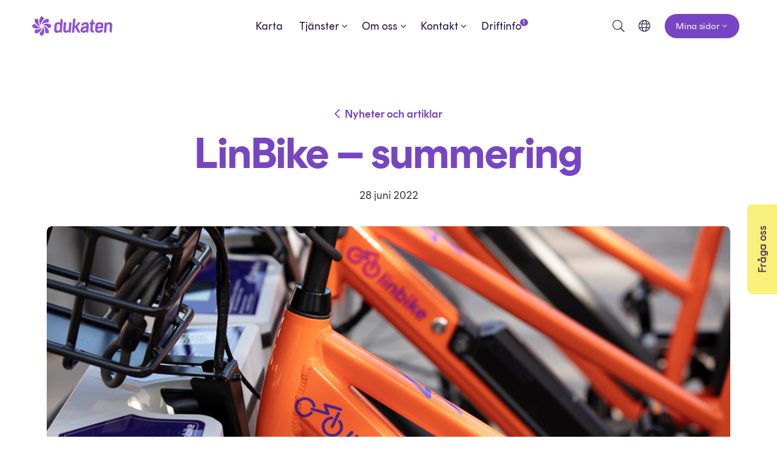

--- FILE ---
content_type: text/html; charset=UTF-8
request_url: https://dukaten.se/linbike-summering/
body_size: 11268
content:
<!DOCTYPE html>
<html>
<head>
    <meta charset="utf-8">
    <meta name="viewport" content="width=device-width, initial-scale=1.0, user-scalable=no">
    <meta name="keywords" content="" />
    <link rel="icon" href="https://dukaten.se/custom/themes/dukaten/img/symbol.svg?3" />

    <meta name='robots' content='index, follow, max-image-preview:large, max-snippet:-1, max-video-preview:-1' />
	<style>img:is([sizes="auto" i], [sizes^="auto," i]) { contain-intrinsic-size: 3000px 1500px }</style>
	
	<!-- This site is optimized with the Yoast SEO plugin v26.7 - https://yoast.com/wordpress/plugins/seo/ -->
	<title>LinBike - summering - Dukaten</title>
	<link rel="canonical" href="https://dukaten.se/linbike-summering/" />
	<meta property="og:locale" content="sv_SE" />
	<meta property="og:type" content="article" />
	<meta property="og:title" content="LinBike - summering - Dukaten" />
	<meta property="og:description" content="I slutet av maj plockades den sista cykeln i LinBikes flotta bort från Linköpings gator. Ett tråkigt men nödvändigt beslut efter flera motgångar. Vi på Dukaten tar dock med oss viktiga erfarenheter från projektet som vi kommer att ha nytta av i vårt fortsatta mobilitetsarbete. Det hela började med att Sankt Kors, tillsammans med Dukaten, [&hellip;]" />
	<meta property="og:url" content="https://dukaten.se/linbike-summering/" />
	<meta property="og:site_name" content="Dukaten" />
	<meta property="article:published_time" content="2022-06-28T12:08:47+00:00" />
	<meta property="article:modified_time" content="2022-10-04T12:24:02+00:00" />
	<meta name="author" content="Sandra Strand" />
	<meta name="twitter:card" content="summary_large_image" />
	<meta name="twitter:label1" content="Skriven av" />
	<meta name="twitter:data1" content="Sandra Strand" />
	<meta name="twitter:label2" content="Beräknad lästid" />
	<meta name="twitter:data2" content="3 minuter" />
	<script type="application/ld+json" class="yoast-schema-graph">{"@context":"https://schema.org","@graph":[{"@type":"Article","@id":"https://dukaten.se/linbike-summering/#article","isPartOf":{"@id":"https://dukaten.se/linbike-summering/"},"author":{"name":"Sandra Strand","@id":"https://dukaten.se/#/schema/person/b43c68819cbf3848d4ff3596db14e9c1"},"headline":"LinBike &#8211; summering","datePublished":"2022-06-28T12:08:47+00:00","dateModified":"2022-10-04T12:24:02+00:00","mainEntityOfPage":{"@id":"https://dukaten.se/linbike-summering/"},"wordCount":524,"inLanguage":"sv-SE"},{"@type":"WebPage","@id":"https://dukaten.se/linbike-summering/","url":"https://dukaten.se/linbike-summering/","name":"LinBike - summering - Dukaten","isPartOf":{"@id":"https://dukaten.se/#website"},"datePublished":"2022-06-28T12:08:47+00:00","dateModified":"2022-10-04T12:24:02+00:00","author":{"@id":"https://dukaten.se/#/schema/person/b43c68819cbf3848d4ff3596db14e9c1"},"breadcrumb":{"@id":"https://dukaten.se/linbike-summering/#breadcrumb"},"inLanguage":"sv-SE","potentialAction":[{"@type":"ReadAction","target":["https://dukaten.se/linbike-summering/"]}]},{"@type":"BreadcrumbList","@id":"https://dukaten.se/linbike-summering/#breadcrumb","itemListElement":[{"@type":"ListItem","position":1,"name":"Hem","item":"https://dukaten.se/"},{"@type":"ListItem","position":2,"name":"Nyheter och artiklar","item":"https://dukaten.se/nyheter-och-artiklar/"},{"@type":"ListItem","position":3,"name":"LinBike &#8211; summering"}]},{"@type":"WebSite","@id":"https://dukaten.se/#website","url":"https://dukaten.se/","name":"Dukaten","description":"Parkering och andra mobilitetstjänster i Linköping","potentialAction":[{"@type":"SearchAction","target":{"@type":"EntryPoint","urlTemplate":"https://dukaten.se/?s={search_term_string}"},"query-input":{"@type":"PropertyValueSpecification","valueRequired":true,"valueName":"search_term_string"}}],"inLanguage":"sv-SE"},{"@type":"Person","@id":"https://dukaten.se/#/schema/person/b43c68819cbf3848d4ff3596db14e9c1","name":"Sandra Strand","image":{"@type":"ImageObject","inLanguage":"sv-SE","@id":"https://dukaten.se/#/schema/person/image/","url":"https://secure.gravatar.com/avatar/793b71be6e540cd4db5973b36ceb2a31b681eb051f35f8361546be750948a18a?s=96&d=mm&r=g","contentUrl":"https://secure.gravatar.com/avatar/793b71be6e540cd4db5973b36ceb2a31b681eb051f35f8361546be750948a18a?s=96&d=mm&r=g","caption":"Sandra Strand"},"url":"https://dukaten.se/author/sandra/"}]}</script>
	<!-- / Yoast SEO plugin. -->


<link rel='stylesheet' id='wp-block-library-css' href='https://dukaten.se/core/wp-includes/css/dist/block-library/style.min.css?ver=6.8.3' type='text/css' media='all' />
<style id='classic-theme-styles-inline-css' type='text/css'>
/*! This file is auto-generated */
.wp-block-button__link{color:#fff;background-color:#32373c;border-radius:9999px;box-shadow:none;text-decoration:none;padding:calc(.667em + 2px) calc(1.333em + 2px);font-size:1.125em}.wp-block-file__button{background:#32373c;color:#fff;text-decoration:none}
</style>
<style id='global-styles-inline-css' type='text/css'>
:root{--wp--preset--aspect-ratio--square: 1;--wp--preset--aspect-ratio--4-3: 4/3;--wp--preset--aspect-ratio--3-4: 3/4;--wp--preset--aspect-ratio--3-2: 3/2;--wp--preset--aspect-ratio--2-3: 2/3;--wp--preset--aspect-ratio--16-9: 16/9;--wp--preset--aspect-ratio--9-16: 9/16;--wp--preset--color--black: #000000;--wp--preset--color--cyan-bluish-gray: #abb8c3;--wp--preset--color--white: #ffffff;--wp--preset--color--pale-pink: #f78da7;--wp--preset--color--vivid-red: #cf2e2e;--wp--preset--color--luminous-vivid-orange: #ff6900;--wp--preset--color--luminous-vivid-amber: #fcb900;--wp--preset--color--light-green-cyan: #7bdcb5;--wp--preset--color--vivid-green-cyan: #00d084;--wp--preset--color--pale-cyan-blue: #8ed1fc;--wp--preset--color--vivid-cyan-blue: #0693e3;--wp--preset--color--vivid-purple: #9b51e0;--wp--preset--gradient--vivid-cyan-blue-to-vivid-purple: linear-gradient(135deg,rgba(6,147,227,1) 0%,rgb(155,81,224) 100%);--wp--preset--gradient--light-green-cyan-to-vivid-green-cyan: linear-gradient(135deg,rgb(122,220,180) 0%,rgb(0,208,130) 100%);--wp--preset--gradient--luminous-vivid-amber-to-luminous-vivid-orange: linear-gradient(135deg,rgba(252,185,0,1) 0%,rgba(255,105,0,1) 100%);--wp--preset--gradient--luminous-vivid-orange-to-vivid-red: linear-gradient(135deg,rgba(255,105,0,1) 0%,rgb(207,46,46) 100%);--wp--preset--gradient--very-light-gray-to-cyan-bluish-gray: linear-gradient(135deg,rgb(238,238,238) 0%,rgb(169,184,195) 100%);--wp--preset--gradient--cool-to-warm-spectrum: linear-gradient(135deg,rgb(74,234,220) 0%,rgb(151,120,209) 20%,rgb(207,42,186) 40%,rgb(238,44,130) 60%,rgb(251,105,98) 80%,rgb(254,248,76) 100%);--wp--preset--gradient--blush-light-purple: linear-gradient(135deg,rgb(255,206,236) 0%,rgb(152,150,240) 100%);--wp--preset--gradient--blush-bordeaux: linear-gradient(135deg,rgb(254,205,165) 0%,rgb(254,45,45) 50%,rgb(107,0,62) 100%);--wp--preset--gradient--luminous-dusk: linear-gradient(135deg,rgb(255,203,112) 0%,rgb(199,81,192) 50%,rgb(65,88,208) 100%);--wp--preset--gradient--pale-ocean: linear-gradient(135deg,rgb(255,245,203) 0%,rgb(182,227,212) 50%,rgb(51,167,181) 100%);--wp--preset--gradient--electric-grass: linear-gradient(135deg,rgb(202,248,128) 0%,rgb(113,206,126) 100%);--wp--preset--gradient--midnight: linear-gradient(135deg,rgb(2,3,129) 0%,rgb(40,116,252) 100%);--wp--preset--font-size--small: 13px;--wp--preset--font-size--medium: 20px;--wp--preset--font-size--large: 36px;--wp--preset--font-size--x-large: 42px;--wp--preset--spacing--20: 0.44rem;--wp--preset--spacing--30: 0.67rem;--wp--preset--spacing--40: 1rem;--wp--preset--spacing--50: 1.5rem;--wp--preset--spacing--60: 2.25rem;--wp--preset--spacing--70: 3.38rem;--wp--preset--spacing--80: 5.06rem;--wp--preset--shadow--natural: 6px 6px 9px rgba(0, 0, 0, 0.2);--wp--preset--shadow--deep: 12px 12px 50px rgba(0, 0, 0, 0.4);--wp--preset--shadow--sharp: 6px 6px 0px rgba(0, 0, 0, 0.2);--wp--preset--shadow--outlined: 6px 6px 0px -3px rgba(255, 255, 255, 1), 6px 6px rgba(0, 0, 0, 1);--wp--preset--shadow--crisp: 6px 6px 0px rgba(0, 0, 0, 1);}:where(.is-layout-flex){gap: 0.5em;}:where(.is-layout-grid){gap: 0.5em;}body .is-layout-flex{display: flex;}.is-layout-flex{flex-wrap: wrap;align-items: center;}.is-layout-flex > :is(*, div){margin: 0;}body .is-layout-grid{display: grid;}.is-layout-grid > :is(*, div){margin: 0;}:where(.wp-block-columns.is-layout-flex){gap: 2em;}:where(.wp-block-columns.is-layout-grid){gap: 2em;}:where(.wp-block-post-template.is-layout-flex){gap: 1.25em;}:where(.wp-block-post-template.is-layout-grid){gap: 1.25em;}.has-black-color{color: var(--wp--preset--color--black) !important;}.has-cyan-bluish-gray-color{color: var(--wp--preset--color--cyan-bluish-gray) !important;}.has-white-color{color: var(--wp--preset--color--white) !important;}.has-pale-pink-color{color: var(--wp--preset--color--pale-pink) !important;}.has-vivid-red-color{color: var(--wp--preset--color--vivid-red) !important;}.has-luminous-vivid-orange-color{color: var(--wp--preset--color--luminous-vivid-orange) !important;}.has-luminous-vivid-amber-color{color: var(--wp--preset--color--luminous-vivid-amber) !important;}.has-light-green-cyan-color{color: var(--wp--preset--color--light-green-cyan) !important;}.has-vivid-green-cyan-color{color: var(--wp--preset--color--vivid-green-cyan) !important;}.has-pale-cyan-blue-color{color: var(--wp--preset--color--pale-cyan-blue) !important;}.has-vivid-cyan-blue-color{color: var(--wp--preset--color--vivid-cyan-blue) !important;}.has-vivid-purple-color{color: var(--wp--preset--color--vivid-purple) !important;}.has-black-background-color{background-color: var(--wp--preset--color--black) !important;}.has-cyan-bluish-gray-background-color{background-color: var(--wp--preset--color--cyan-bluish-gray) !important;}.has-white-background-color{background-color: var(--wp--preset--color--white) !important;}.has-pale-pink-background-color{background-color: var(--wp--preset--color--pale-pink) !important;}.has-vivid-red-background-color{background-color: var(--wp--preset--color--vivid-red) !important;}.has-luminous-vivid-orange-background-color{background-color: var(--wp--preset--color--luminous-vivid-orange) !important;}.has-luminous-vivid-amber-background-color{background-color: var(--wp--preset--color--luminous-vivid-amber) !important;}.has-light-green-cyan-background-color{background-color: var(--wp--preset--color--light-green-cyan) !important;}.has-vivid-green-cyan-background-color{background-color: var(--wp--preset--color--vivid-green-cyan) !important;}.has-pale-cyan-blue-background-color{background-color: var(--wp--preset--color--pale-cyan-blue) !important;}.has-vivid-cyan-blue-background-color{background-color: var(--wp--preset--color--vivid-cyan-blue) !important;}.has-vivid-purple-background-color{background-color: var(--wp--preset--color--vivid-purple) !important;}.has-black-border-color{border-color: var(--wp--preset--color--black) !important;}.has-cyan-bluish-gray-border-color{border-color: var(--wp--preset--color--cyan-bluish-gray) !important;}.has-white-border-color{border-color: var(--wp--preset--color--white) !important;}.has-pale-pink-border-color{border-color: var(--wp--preset--color--pale-pink) !important;}.has-vivid-red-border-color{border-color: var(--wp--preset--color--vivid-red) !important;}.has-luminous-vivid-orange-border-color{border-color: var(--wp--preset--color--luminous-vivid-orange) !important;}.has-luminous-vivid-amber-border-color{border-color: var(--wp--preset--color--luminous-vivid-amber) !important;}.has-light-green-cyan-border-color{border-color: var(--wp--preset--color--light-green-cyan) !important;}.has-vivid-green-cyan-border-color{border-color: var(--wp--preset--color--vivid-green-cyan) !important;}.has-pale-cyan-blue-border-color{border-color: var(--wp--preset--color--pale-cyan-blue) !important;}.has-vivid-cyan-blue-border-color{border-color: var(--wp--preset--color--vivid-cyan-blue) !important;}.has-vivid-purple-border-color{border-color: var(--wp--preset--color--vivid-purple) !important;}.has-vivid-cyan-blue-to-vivid-purple-gradient-background{background: var(--wp--preset--gradient--vivid-cyan-blue-to-vivid-purple) !important;}.has-light-green-cyan-to-vivid-green-cyan-gradient-background{background: var(--wp--preset--gradient--light-green-cyan-to-vivid-green-cyan) !important;}.has-luminous-vivid-amber-to-luminous-vivid-orange-gradient-background{background: var(--wp--preset--gradient--luminous-vivid-amber-to-luminous-vivid-orange) !important;}.has-luminous-vivid-orange-to-vivid-red-gradient-background{background: var(--wp--preset--gradient--luminous-vivid-orange-to-vivid-red) !important;}.has-very-light-gray-to-cyan-bluish-gray-gradient-background{background: var(--wp--preset--gradient--very-light-gray-to-cyan-bluish-gray) !important;}.has-cool-to-warm-spectrum-gradient-background{background: var(--wp--preset--gradient--cool-to-warm-spectrum) !important;}.has-blush-light-purple-gradient-background{background: var(--wp--preset--gradient--blush-light-purple) !important;}.has-blush-bordeaux-gradient-background{background: var(--wp--preset--gradient--blush-bordeaux) !important;}.has-luminous-dusk-gradient-background{background: var(--wp--preset--gradient--luminous-dusk) !important;}.has-pale-ocean-gradient-background{background: var(--wp--preset--gradient--pale-ocean) !important;}.has-electric-grass-gradient-background{background: var(--wp--preset--gradient--electric-grass) !important;}.has-midnight-gradient-background{background: var(--wp--preset--gradient--midnight) !important;}.has-small-font-size{font-size: var(--wp--preset--font-size--small) !important;}.has-medium-font-size{font-size: var(--wp--preset--font-size--medium) !important;}.has-large-font-size{font-size: var(--wp--preset--font-size--large) !important;}.has-x-large-font-size{font-size: var(--wp--preset--font-size--x-large) !important;}
:where(.wp-block-post-template.is-layout-flex){gap: 1.25em;}:where(.wp-block-post-template.is-layout-grid){gap: 1.25em;}
:where(.wp-block-columns.is-layout-flex){gap: 2em;}:where(.wp-block-columns.is-layout-grid){gap: 2em;}
:root :where(.wp-block-pullquote){font-size: 1.5em;line-height: 1.6;}
</style>
<link rel='stylesheet' id='style-css' href='https://dukaten.se/custom/themes/dukaten/css/main.min.css?ver=1741851547' type='text/css' media='all' />
<script type="text/javascript" src="https://dukaten.se/custom/themes/dukaten/js/jquery-3.2.1.min.js" id="jquery-js"></script>
<link rel="https://api.w.org/" href="https://dukaten.se/wp-json/" /><link rel="alternate" title="JSON" type="application/json" href="https://dukaten.se/wp-json/wp/v2/posts/1170" /><link rel="EditURI" type="application/rsd+xml" title="RSD" href="https://dukaten.se/core/xmlrpc.php?rsd" />
<link rel='shortlink' href='https://dukaten.se/?p=1170' />
<link rel="alternate" title="oEmbed (JSON)" type="application/json+oembed" href="https://dukaten.se/wp-json/oembed/1.0/embed?url=https%3A%2F%2Fdukaten.se%2Flinbike-summering%2F" />
<link rel="alternate" title="oEmbed (XML)" type="text/xml+oembed" href="https://dukaten.se/wp-json/oembed/1.0/embed?url=https%3A%2F%2Fdukaten.se%2Flinbike-summering%2F&#038;format=xml" />
<script>document.documentElement.className += " js";</script>
    <script>
        var ajaxurl = "https://dukaten.se/core/wp-admin/admin-ajax.php";
    </script>


    <!-- Google Tag Manager -->
    <script>(function(w,d,s,l,i){w[l]=w[l]||[];w[l].push({'gtm.start':
                new Date().getTime(),event:'gtm.js'});var f=d.getElementsByTagName(s)[0],
            j=d.createElement(s),dl=l!='dataLayer'?'&l='+l:'';j.async=true;j.src=
            'https://www.googletagmanager.com/gtm.js?id='+i+dl;f.parentNode.insertBefore(j,f);
        })(window,document,'script','dataLayer','GTM-5WL3JXR6');</script>
    <!-- End Google Tag Manager -->


</head>
<body>

<!-- Google Tag Manager (noscript) -->
<noscript><iframe src="https://www.googletagmanager.com/ns.html?id=GTM-5WL3JXR6"
                  height="0" width="0" style="display:none;visibility:hidden"></iframe></noscript>
<!-- End Google Tag Manager (noscript) -->

<a href="#content" class="skip-link">Till innehåll på sidan</a>



<header class="site-header ">


    <div class="site-header-main">
        <div class="container">
            <div class="site-header-main-content">
                <div class="site-branding">
                    <a href="https://dukaten.se" class="logo">
                        <?xml version="1.0" encoding="utf-8"?>
<!-- Generator: Adobe Illustrator 25.4.1, SVG Export Plug-In . SVG Version: 6.00 Build 0)  -->
<svg version="1.1" id="Lager_1" xmlns="http://www.w3.org/2000/svg" xmlns:xlink="http://www.w3.org/1999/xlink" x="0px" y="0px"
	 viewBox="0 0 261.1 62.5" style="enable-background:new 0 0 261.1 62.5;" xml:space="preserve">
<style type="text/css">
	.st0{fill:#8F52D1;}
</style>
<g id="Lager_2_00000000197793563595119590000016761338201817315968_">
	<g id="Lager_1-2">
		<path class="st0" d="M110.8,19.3l-2,22.7c-0.2,1.1,0.2,2.2,0.9,3c0.7,0.7,1.7,1,2.7,1h1.4c1.8,0,3.6-0.8,4.9-2.1l2.2-24.6h7.5
			l-2.9,32.9h-5.1l-0.7-2.8c-1.2,1-2.5,1.7-3.9,2.3c-1.3,0.5-2.7,0.8-4.1,0.8h-2.3c-1.3,0-2.6-0.2-3.8-0.8c-1-0.5-1.9-1.2-2.7-2.2
			c-0.7-0.9-1.2-2-1.5-3.2c-0.3-1.3-0.4-2.6-0.3-3.8l2-23.3L110.8,19.3z"/>
		<path class="st0" d="M146.7,48.2l-5.6-11.3h-2.9l-1.3,15.3h-7.4l3.9-44.8h7.5l-2,22.9h2.9l7.8-11h8.9l-11.2,13.9l10,19.4h-4.1
			C150.4,52.4,147.9,50.8,146.7,48.2z"/>
		<path class="st0" d="M174.9,18.9c1.5,0,3,0.3,4.4,0.8c1.2,0.5,2.3,1.3,3.2,2.2c0.9,1,1.5,2.1,1.8,3.3c0.4,1.3,0.5,2.6,0.4,3.9
			l-2,23h-5.1l-0.6-2.9c-1.2,1-2.5,1.8-3.9,2.4c-1.3,0.6-2.7,0.9-4.1,0.9H166c-1.3,0-2.6-0.2-3.8-0.7c-1-0.4-1.9-1.1-2.7-1.9
			c-0.7-0.7-1.2-1.6-1.6-2.6c-0.3-1-0.4-2-0.3-3.1l0.2-2.8c0.1-1.3,0.5-2.5,1.2-3.6c0.7-1,1.6-1.9,2.7-2.6c1.1-0.7,2.3-1.3,3.6-1.7
			c1.3-0.4,2.7-0.7,4.1-0.9l7.5-0.9l0.2-2.1c0.2-1.1-0.2-2.3-1-3.1c-0.8-0.7-1.8-1.1-2.8-1.1h-1.3c-1.1,0-2.1,0.4-2.9,1.1
			c-0.9,0.8-1.4,1.8-1.5,3V30h-7.4l0.1-0.8c0.1-1.3,0.4-2.7,1-3.9c1.2-2.5,3.3-4.5,5.9-5.5c1.4-0.6,3-0.9,4.6-0.8L174.9,18.9z
			 M169.8,45.9c1.1,0,2.2-0.2,3.3-0.7c1-0.4,2-1,2.9-1.7l0.5-5.7l-6.5,1c-1.1,0.2-2.2,0.6-3.2,1.2c-0.8,0.4-1.4,1.3-1.5,2.2
			l-0.1,1.1c-0.1,0.7,0.2,1.4,0.7,1.9c0.5,0.5,1.2,0.7,1.9,0.7L169.8,45.9z"/>
		<path class="st0" d="M203.6,25.9h-5.4l-1.4,15.6c-0.2,1.2,0.3,2.5,1.2,3.3c1,0.9,2.3,1.3,3.6,1.2l-0.6,6.5c-4,0-7-0.9-9.1-2.7
			c-2.1-1.8-2.9-4.6-2.6-8.4l1.4-15.6H187l0.6-6.6h3.9l3-8.8h5.1l-0.8,8.8h5.4L203.6,25.9z"/>
		<path class="st0" d="M90.8,49.5L90.8,49.5c-1.1,1-2.3,1.7-3.7,2.3c-1.2,0.5-2.6,0.8-3.9,0.8h-3.5c-1.3,0-2.6-0.3-3.8-0.9
			c-1-0.6-1.9-1.3-2.6-2.3c-0.7-1-1.2-2.1-1.4-3.3c-0.3-1.3-0.4-2.7-0.2-4l1.1-12.7c0.1-1.4,0.4-2.7,0.9-4c0.5-1.2,1.1-2.3,2-3.3
			c0.8-0.9,1.9-1.7,3-2.3c1.2-0.6,2.5-0.9,3.9-0.9h3.1c1.1,0,2.2,0.2,3.2,0.5c1,0.4,2,0.9,2.9,1.6L93,7.5l0,0c3.8,0,6.8,3.1,6.8,6.8
			c0,0.2,0,0.4,0,0.6l-3.3,37.3h-2.3C92.6,52.2,91.2,51.1,90.8,49.5z M84.5,45.9c1,0,2-0.2,2.9-0.6c1-0.4,1.8-1,2.5-1.8l1.4-15.8
			c-1.1-1.5-2.9-2.3-4.8-2.3h-1.8c-1.1,0-2.1,0.4-2.9,1.1c-0.9,0.8-1.5,1.9-1.5,3.1l-1,11.9c-0.2,1.1,0.1,2.3,0.9,3.2
			c0.7,0.7,1.7,1.1,2.7,1.1H84.5z"/>
		<path class="st0" d="M212.8,38.6l-0.3,3.2c-0.2,1.1,0.2,2.3,0.9,3.1c0.8,0.7,1.8,1.1,2.9,1.1h2.4c1.1,0,2.2-0.4,3.1-1.1
			c0.8-0.5,1.3-1.4,1.4-2.3h7.5v0.2c-0.1,1.3-0.4,2.6-1,3.7c-0.6,1.2-1.4,2.2-2.3,3.1c-1,0.9-2.2,1.7-3.5,2.2
			c-1.4,0.6-2.9,0.8-4.5,0.8h-4.2c-1.5,0-3.1-0.2-4.5-0.8c-1.2-0.5-2.3-1.2-3.3-2.2c-0.9-0.9-1.5-2-1.9-3.2
			c-0.4-1.2-0.5-2.5-0.4-3.8l1.1-13.6c0.1-1.3,0.5-2.6,1.1-3.8c0.6-1.2,1.4-2.3,2.4-3.2c2.3-2,5.3-3.1,8.3-3h4.2
			c1.5,0,3,0.3,4.3,0.8c1.2,0.5,2.2,1.2,3.1,2.2c0.8,0.9,1.4,2,1.8,3.2c0.4,1.2,0.5,2.5,0.4,3.8l-0.9,9.6H212.8z M213.3,32.7h10.8
			l0.3-3c0.2-1.1-0.2-2.3-0.9-3.1c-0.8-0.7-1.8-1.1-2.9-1.1h-2.4c-1.1,0-2.2,0.4-3,1.1c-0.9,0.8-1.5,1.9-1.5,3.1L213.3,32.7z"/>
		<path class="st0" d="M259,52.4c-3.8,0-6.8-3.1-6.8-6.8c0-0.2,0-0.4,0-0.6l1.3-15.2c0.2-1.1-0.2-2.2-0.9-3c-0.7-0.7-1.7-1-2.7-1
			h-1.4c-1,0-1.9,0.2-2.8,0.6c-0.9,0.4-1.7,1-2.4,1.7l-2.2,24.3h-7.5l2.9-32.9h5.2l0.6,2.9c1.2-1,2.6-1.8,4-2.4
			c1.3-0.6,2.8-0.9,4.2-0.9h2.3c1.3,0,2.6,0.2,3.8,0.8c1,0.5,1.9,1.3,2.6,2.2c0.7,0.9,1.2,2,1.5,3.2c0.3,1.3,0.4,2.5,0.3,3.8
			L259,52.4L259,52.4z"/>
		<path class="st0" d="M24,53.6c1.3,5.3,4.2,8.9,7.2,8.9c4.3,0,7.9-6.8,7.9-14.8c0-6-2-11.2-4.8-13.6c1,4.7-1.6,11.2-7,16.5
			C26.3,51.7,25.2,52.7,24,53.6z M10.4,41.9C7.5,46.6,7,51.2,9.1,53.3c1.4,1.4,3.7,1.7,6.6,0.9c3.6-1.1,6.9-3.1,9.5-5.8
			c4.2-4.2,6.6-9.3,6.2-13c-2.6,4-9,6.8-16.6,6.8C13.3,42.2,11.8,42.1,10.4,41.9z M41.9,52.1c4.7,2.9,9.3,3.4,11.4,1.2
			c1.4-1.4,1.7-3.7,0.9-6.6c-1.1-3.6-3.1-6.9-5.8-9.5c-2.6-2.7-5.8-4.7-9.4-5.8c-1.1-0.3-2.3-0.5-3.5-0.4c4,2.7,6.8,9,6.8,16.6
			C42.3,49.1,42.1,50.6,41.9,52.1z M8.9,24C3.6,25.3,0,28.2,0,31.2c0,4.3,6.8,7.9,14.9,7.9c6,0,11.2-2,13.6-4.8
			c-1.9,0.3-3.8,0.2-5.7-0.3c-4.1-1.3-7.9-3.5-10.9-6.6C10.8,26.4,9.8,25.2,8.9,24z M36.1,27.9c1.2,0,2.5,0.2,3.7,0.5
			c4.1,1.2,7.9,3.5,10.9,6.6c1.1,1.1,2,2.2,2.9,3.4c5.3-1.3,8.9-4.2,8.9-7.2c0-4.3-6.8-7.9-14.8-7.9c-6,0-11.2,2-13.6,4.8
			C34.7,28,35.4,27.9,36.1,27.9z M12.9,7.8c-1.4-0.1-2.8,0.4-3.8,1.3c-1.4,1.4-1.7,3.7-0.9,6.6c1.1,3.6,3.1,6.9,5.8,9.5
			c2.6,2.7,5.9,4.7,9.5,5.8c1.1,0.3,2.3,0.5,3.5,0.4c-4-2.6-6.8-9-6.8-16.6c0-1.5,0.1-3,0.3-4.5C18.3,8.8,15.7,8,12.9,7.8z M31.2,0
			c-4.2,0-7.9,6.8-7.9,14.9c0,6,2,11.2,4.8,13.6c-1-4.7,1.6-11.2,7-16.6c1.1-1.1,2.2-2,3.4-2.9C37.2,3.6,34.3,0,31.2,0z M49.6,7.8
			c-3.6,0-8.3,2.3-12.3,6.3C33,18.3,30.7,23.4,31,27c2.7-4,9-6.8,16.6-6.8c1.5,0,3,0.1,4.5,0.3c2.9-4.6,3.4-9.3,1.2-11.4
			C52.3,8.2,50.9,7.7,49.6,7.8z"/>
	</g>
</g>
</svg>
                    </a>
                    <a href="https://dukaten.se/?s=" class="search-toggle"><i class="icon far fa-fw fa-search"></i></a>
                    <button class="menu-toggle"><i class="icon fal fa-fw fa-bars"></i></button>
                </div>
                <div class="site-navigation">

                    <ul id="menu-huvudmeny" class="nav"><li id="menu-item-5" class="menu-item menu-item-type-post_type menu-item-object-page menu-item-5"><a href="https://dukaten.se/karta/">Karta</a></li>
<li id="menu-item-6" class="mega-menu menu-item menu-item-type-custom menu-item-object-custom menu-item-has-children menu-item-6"><a href="#">Tjänster</a>
<ul class="sub-menu">
	<li id="menu-item-11" class="menu-item menu-item-type-custom menu-item-object-custom menu-item-has-children menu-item-11"><a href="#">Bil</a>
	<ul class="sub-menu">
		<li id="menu-item-40" class="menu-item menu-item-type-post_type menu-item-object-dropdown_header menu-item-40"><a href="https://dukaten.se/dropdown_header/rubrik/">Parkering</a></li>
		<li id="menu-item-201" class="menu-item menu-item-type-post_type menu-item-object-page menu-item-201"><a href="https://dukaten.se/hitta-parkering-eller-garageplats/">Hitta parkering eller garageplats</a></li>
		<li id="menu-item-204" class="menu-item menu-item-type-post_type menu-item-object-page menu-item-204"><a href="https://dukaten.se/betala-parkering/">Betala parkering</a></li>
		<li id="menu-item-208" class="menu-item menu-item-type-post_type menu-item-object-page menu-item-208"><a href="https://dukaten.se/langtidsparkering/">Långtidsparkering</a></li>
		<li id="menu-item-213" class="menu-item menu-item-type-post_type menu-item-object-page menu-item-213"><a href="https://dukaten.se/hyr-bilparkering/">Hyr bilparkering</a></li>
		<li id="menu-item-216" class="menu-item menu-item-type-post_type menu-item-object-page menu-item-216"><a href="https://dukaten.se/infartsparkering/">Infartsparkering</a></li>
		<li id="menu-item-768" class="menu-item menu-item-type-post_type menu-item-object-page menu-item-768"><a href="https://dukaten.se/prislista/">Prislista</a></li>
		<li id="menu-item-1951" class="menu-item menu-item-type-post_type menu-item-object-page menu-item-1951"><a href="https://dukaten.se/sms-parkera-i-linkoping/">SMS-parkera i Linköping</a></li>
		<li id="menu-item-41" class="menu-item menu-item-type-post_type menu-item-object-dropdown_header menu-item-41"><a href="https://dukaten.se/dropdown_header/rubrik/">Ytterligare biltjänster</a></li>
		<li id="menu-item-230" class="menu-item menu-item-type-post_type menu-item-object-page menu-item-230"><a href="https://dukaten.se/elbilsladdning/">Elbilsladdning</a></li>
		<li id="menu-item-229" class="menu-item menu-item-type-post_type menu-item-object-page menu-item-229"><a href="https://dukaten.se/bilpool/">Bilpool</a></li>
		<li id="menu-item-2649" class="menu-item menu-item-type-post_type menu-item-object-page menu-item-2649"><a href="https://dukaten.se/linpark-for-foretag/">LinPark för företag</a></li>
	</ul>
</li>
	<li id="menu-item-14" class="menu-item menu-item-type-custom menu-item-object-custom menu-item-has-children menu-item-14"><a href="#">Cykel</a>
	<ul class="sub-menu">
		<li id="menu-item-338" class="menu-item menu-item-type-post_type menu-item-object-dropdown_header menu-item-338"><a href="https://dukaten.se/dropdown_header/rubrik/">Parkering</a></li>
		<li id="menu-item-237" class="menu-item menu-item-type-post_type menu-item-object-page menu-item-237"><a href="https://dukaten.se/hyr-cykelparkering/">Hyr cykelparkering</a></li>
		<li id="menu-item-244" class="menu-item menu-item-type-post_type menu-item-object-page menu-item-244"><a href="https://dukaten.se/cykelparkering-for-bilpendlare/">Cykelparkering för bilpendlare</a></li>
		<li id="menu-item-337" class="menu-item menu-item-type-post_type menu-item-object-dropdown_header menu-item-337"><a href="https://dukaten.se/dropdown_header/rubrik/">Ytterligare cykeltjänster</a></li>
		<li id="menu-item-248" class="menu-item menu-item-type-post_type menu-item-object-page menu-item-248"><a href="https://dukaten.se/ladcykelpool/">Lådcykelpool</a></li>
	</ul>
</li>
	<li id="menu-item-43" class="menu-item menu-item-type-custom menu-item-object-custom menu-item-has-children menu-item-43"><a href="#">Ytterligare tjänster</a>
	<ul class="sub-menu">
		<li id="menu-item-251" class="menu-item menu-item-type-post_type menu-item-object-page menu-item-251"><a href="https://dukaten.se/leveransboxar/">Leveransboxar</a></li>
		<li id="menu-item-254" class="menu-item menu-item-type-post_type menu-item-object-page menu-item-254"><a href="https://dukaten.se/parkeringsovervakning-brf/">Parkeringsövervakning BRF</a></li>
	</ul>
</li>
	<li id="menu-item-937" class="menu-item menu-item-type-post_type menu-item-object-menubox menu-item-has-children menu-item-937"><a href="https://dukaten.se/menubox/menyboxar/">Menyboxar</a>
	<ul class="sub-menu">
		<li id="menu-item-2546" class="bg-cta menu-item menu-item-type-post_type menu-item-object-page menu-item-2546"><a href="https://dukaten.se/linpark/">Parkera supersmidigt med LinPark</a></li>
		<li id="menu-item-940" class="menu-item menu-item-type-post_type menu-item-object-page menu-item-940"><a href="https://dukaten.se/hitta-parkering-eller-garageplats/parkering-i-ebbepark/abonnemang-flex-ebbepark/">Abonnemang Flex Ebbepark</a></li>
	</ul>
</li>
</ul>
</li>
<li id="menu-item-9" class="menu-item menu-item-type-custom menu-item-object-custom menu-item-has-children menu-item-9"><a href="#">Om oss</a>
<ul class="sub-menu">
	<li id="menu-item-1003" class="menu-item menu-item-type-post_type menu-item-object-page menu-item-1003"><a href="https://dukaten.se/om-dukaten/">Om Dukaten</a></li>
	<li id="menu-item-51" class="menu-item menu-item-type-post_type menu-item-object-divider menu-item-51"><a href="https://dukaten.se/divider/36/">—</a></li>
	<li id="menu-item-73" class="menu-item menu-item-type-post_type menu-item-object-page current_page_parent menu-item-73"><a href="https://dukaten.se/nyheter-och-artiklar/">Nyheter och artiklar</a></li>
	<li id="menu-item-353" class="menu-item menu-item-type-post_type menu-item-object-page menu-item-353"><a href="https://dukaten.se/projekt/">Projekt</a></li>
	<li id="menu-item-103" class="menu-item menu-item-type-post_type menu-item-object-page menu-item-103"><a href="https://dukaten.se/jobba-hos-oss/">Jobba hos oss</a></li>
</ul>
</li>
<li id="menu-item-10" class="menu-item menu-item-type-custom menu-item-object-custom menu-item-has-children menu-item-10"><a href="#">Kontakt</a>
<ul class="sub-menu">
	<li id="menu-item-331" class="menu-item menu-item-type-post_type menu-item-object-page menu-item-331"><a href="https://dukaten.se/kontakta-oss/">Kontakta oss</a></li>
	<li id="menu-item-38" class="menu-item menu-item-type-post_type menu-item-object-divider menu-item-38"><a href="https://dukaten.se/divider/36/">—</a></li>
	<li id="menu-item-336" class="menu-item menu-item-type-post_type menu-item-object-page menu-item-336"><a href="https://dukaten.se/kontakta-oss/service-och-felanmalan/">Service- och felanmälan</a></li>
	<li id="menu-item-334" class="menu-item menu-item-type-post_type menu-item-object-page menu-item-334"><a href="https://dukaten.se/kontakta-oss/kontrollavgift/">Kontrollavgift</a></li>
	<li id="menu-item-107" class="menu-item menu-item-type-post_type menu-item-object-page menu-item-107"><a href="https://dukaten.se/kontakta-oss/fakturering/">Fakturering</a></li>
	<li id="menu-item-335" class="menu-item menu-item-type-post_type menu-item-object-page menu-item-335"><a href="https://dukaten.se/kontakta-oss/press-och-media/">Press och media</a></li>
	<li id="menu-item-384" class="menu-item menu-item-type-custom menu-item-object-custom menu-item-384"><a target="_blank" href="https://fragaoss.dukaten.se/org/dukaten/">Frågor och svar</a></li>
</ul>
</li>
<li id="menu-item-743" class="status-counter menu-item menu-item-type-post_type menu-item-object-page menu-item-743"><a href="https://dukaten.se/driftinformation/">Driftinfo<span class='badge'>1</span></a></li>
</ul>
                    <div class="d-lg-none">

                        <ul id="menu-mina-sidor" class="nav nav-small"><li id="menu-item-34" class="menu-item menu-item-type-custom menu-item-object-custom menu-item-34"><a target="_blank" href="https://ecom.webhost.skidata.com/ecom/auth/login?response_type=code&#038;client_id=portal&#038;state=zF0n9_0jcFP47oFH_eXJAS9zV6ccuacFi_yFNShYKWo%3D&#038;redirect_uri=https:%2F%2Fecom.webhost.skidata.com%2Fecom%2Fportal%2Fhome%2Fdukaten%2Flogin%2Foauth2%2Fcode%2Fdukaten&#038;salesChannelId=0df40b1f-4757-4105-8154-1d731a8040fe&#038;tenantSalutationSwitch=false&#038;tenantId=27028e18-0b27-4ab8-99a0-c6958fa7b5ed&#038;locale=sv_SE">Logga in</a></li>
<li id="menu-item-1735" class="menu-item menu-item-type-post_type menu-item-object-divider menu-item-1735"><a href="https://dukaten.se/divider/36/">—</a></li>
<li id="menu-item-35" class="menu-item menu-item-type-custom menu-item-object-custom menu-item-35"><a target="_blank" href="https://ecom.webhost.skidata.com/ecom/auth/login?response_type=code&#038;client_id=portal&#038;state=zF0n9_0jcFP47oFH_eXJAS9zV6ccuacFi_yFNShYKWo%3D&#038;redirect_uri=https:%2F%2Fecom.webhost.skidata.com%2Fecom%2Fportal%2Fhome%2Fdukaten%2Flogin%2Foauth2%2Fcode%2Fdukaten&#038;salesChannelId=0df40b1f-4757-4105-8154-1d731a8040fe&#038;tenantSalutationSwitch=false&#038;tenantId=27028e18-0b27-4ab8-99a0-c6958fa7b5ed&#038;locale=sv_SE">Skapa konto</a></li>
</ul>

                        <div class="lang-link-container">
                            <a href="https://dukaten.se/in-english/" class="lang-link"><i class="icon fa-fw fal fa-globe"></i> In English</a>
                        </div>

                    </div>


                    <ul class="nav nav-aside d-none d-lg-flex">
                        <li class="menu-item">
                            <a href="https://dukaten.se/?s=" class="nav-link" data-toggle="tooltip" data-placement="bottom" title="Sök på sidan"><i class="icon fa-fw fal fa-search"></i></a>
                        </li>
                        <li class="menu-item menu-item-lang">
                            <a href="https://dukaten.se/in-english/" class="nav-link" data-toggle="tooltip" data-placement="bottom" title="In English"><i class="icon fa-fw fal fa-globe"></i></a>
                        </li>
                        <li class="menu-item menu-item-has-children">

                            <a href="#" class="btn">Mina sidor</a>
                            <ul id="menu-mina-sidor-1" class="sub-menu"><li class="menu-item menu-item-type-custom menu-item-object-custom menu-item-34"><a target="_blank" href="https://ecom.webhost.skidata.com/ecom/auth/login?response_type=code&#038;client_id=portal&#038;state=zF0n9_0jcFP47oFH_eXJAS9zV6ccuacFi_yFNShYKWo%3D&#038;redirect_uri=https:%2F%2Fecom.webhost.skidata.com%2Fecom%2Fportal%2Fhome%2Fdukaten%2Flogin%2Foauth2%2Fcode%2Fdukaten&#038;salesChannelId=0df40b1f-4757-4105-8154-1d731a8040fe&#038;tenantSalutationSwitch=false&#038;tenantId=27028e18-0b27-4ab8-99a0-c6958fa7b5ed&#038;locale=sv_SE">Logga in</a></li>
<li class="menu-item menu-item-type-post_type menu-item-object-divider menu-item-1735"><a href="https://dukaten.se/divider/36/">—</a></li>
<li class="menu-item menu-item-type-custom menu-item-object-custom menu-item-35"><a target="_blank" href="https://ecom.webhost.skidata.com/ecom/auth/login?response_type=code&#038;client_id=portal&#038;state=zF0n9_0jcFP47oFH_eXJAS9zV6ccuacFi_yFNShYKWo%3D&#038;redirect_uri=https:%2F%2Fecom.webhost.skidata.com%2Fecom%2Fportal%2Fhome%2Fdukaten%2Flogin%2Foauth2%2Fcode%2Fdukaten&#038;salesChannelId=0df40b1f-4757-4105-8154-1d731a8040fe&#038;tenantSalutationSwitch=false&#038;tenantId=27028e18-0b27-4ab8-99a0-c6958fa7b5ed&#038;locale=sv_SE">Skapa konto</a></li>
</ul>
                        </li>
                    </ul>
                </div>
            </div>

        </div>
    </div>

</header>
<main id="content">


        <div class="page-header page-header-default">
            <div class="page-header-content">
                <div class="container container-sm">
                    <a href="https://dukaten.se/nyheter-och-artiklar/"
                       class="back-link">Nyheter och artiklar</a>
                    <h1>LinBike &#8211; summering</h1>
                    <p class="mt-3">28 juni 2022</p>
                </div>


                                    <div class="container container-lg">
                        <div class="page-header-image mb-4 mb-lg-5">
                            <img src="https://dukaten.se/custom/uploads/2022/10/linbike_30aug_0842_urval.jpg"/>
                        </div>
                    </div>
                
            </div>
        </div>

        <div class="page-content">
            <div class="container container-xs">
                <div class="rte-content">
                    <p>I slutet av maj plockades den sista cykeln i LinBikes flotta bort från Linköpings gator. Ett tråkigt men nödvändigt beslut efter flera motgångar. Vi på Dukaten tar dock med oss viktiga erfarenheter från projektet som vi kommer att ha nytta av i vårt fortsatta mobilitetsarbete.</p>
<p>Det hela började med att Sankt Kors, tillsammans med Dukaten, fick i uppdrag av kommunstyrelsen att etablera en elcykelpool. De övergripande målen var dels att öka antalet cykelresor i staden, med minskat bilresande som följd, och därigenom bidra till ett koldioxidneutralt Linköping. Dels att stärka stadens näringsliv genom att erbjuda ett smidigt och hållbart transportsätt för inpendlare och tjänsteresenärer.</p>
<p><strong>Nöjda kunder</strong><br />
Efter omfattande förstudier genomfördes en leverantörsupphandling som vanns av norska Sharebike. Med 200 cyklar, 300 laddpunkter fördelade på 20 stationer runt om i staden och en smart bokningsapp var förhoppningen att attrahera ett stort antal användare. LinBike sjösattes i september 2019 och projektet fick en lyckad start. Kunderna var nöjda. Cyklarna var enkla, bekväma och praktiska och det upplevdes som ett säkert transportsätt.</p>
<p><strong>Kamp om målgruppen</strong><br />
Tyvärr fick verksamheten aldrig chans att ta riktig fart. 2020 slog pandemin till, vilket tydligt påverkade resandet. Samtidigt förändrades marknaden drastiskt då elsparkscyklarna lanserades i Linköping. Eftersom majoriteten av LinBikes användare visade sig vara unga vuxna – och inte den målgrupp förstudierna pekat på – blev konkurrensen tuff. Med sparkcyklarna kunde de ta sig från dörr till dörr utan att behöva åka till en nod. Numera finns det sådana system även för hyrcyklar, men inte då LinBike initierades. Försöket att utöka LinBikes geozoner gav heller ingen effekt.</p>
<p><strong>Avveckling i förtid</strong><br />
Under vissa tidpunkter hade vi stora utmaningar med stölder och vandalism av både cyklar och noder. Ryd, som var den populäraste noden, drabbades så hårt att vi tvingades stänga ner den. Något som minskade kundunderlaget ytterligare. Dessutom fortsatte försäljningen av privata elcyklar att öka. Med stadigt minskande beläggning och fortsatt höga driftskostnader var det inte längre ekonomiskt försvarbart att driva projektet. I december 2021 tog kommunstyrelsen beslut att avveckla LinBike i förtid.</p>
<p><strong>Uthållighet och flexibilitet</strong><br />
För oss som mobilitetsaktör är det naturligtvis tråkigt när en klimatsmart insats inte blir som det var tänkt. Positivt är dock att LinBike-cyklarna hann rulla 11 varv runt jorden innan de hämtades hem av leverantören. Framför allt har vi lärt oss mycket när det gäller att driva den här typen av projekt. En viktig insikt är att förändringar kräver såväl uthållighet som blixtsnabb flexibilitet, inte minst när det gäller teknik. Vi vet också att närhet och smidighet är avgörande. Hållbar mobilitet handlar ju mycket om att förenkla människors vardag. Det är något vi på Dukaten fortsätter att jobba för.</p>
<p>&nbsp;</p>
                </div>
            </div>
        </div>


        
        

            <div class="section-group">
                <div class="section">
                    <div class="container container-lg">
                        <div class="section-header">
                            <h2>Senaste nytt</h2>
                        </div>
                        <div class="card-grid">
                            <div class="row">
                                                                    <div class="col-md-4 card-column">
                                        <a href="https://dukaten.se/forst-i-sverige-linkoping-testar-elbilar-som-energiresurs-i-stadsmiljo/" class="card">
    <div class="card-image">
                    <img src="https://dukaten.se/custom/uploads/2025/12/Konstverk_druvan_2-768x1024.jpg"/>
            </div>
    <div class="card-content">
        <p class="card-note">9 december 2025</p>
        <h3 class="card-title">Först i Sverige – Linköping testar elbilar som energiresurs i stadsmiljö</h3>
        <p class="link">Läs mer</p>
    </div>

</a>
                                    </div>
                                                                    <div class="col-md-4 card-column">
                                        <a href="https://dukaten.se/dukaten-prisas-for-europas-mest-innovativa-parkeringslosning/" class="card">
    <div class="card-image">
                    <img src="https://dukaten.se/custom/uploads/2025/09/EPA_Awards_2-e1759327064613-768x370.jpg"/>
            </div>
    <div class="card-content">
        <p class="card-note">30 september 2025</p>
        <h3 class="card-title">Dukaten prisas för Europas mest innovativa parkeringslösning</h3>
        <p class="link">Läs mer</p>
    </div>

</a>
                                    </div>
                                                                    <div class="col-md-4 card-column">
                                        <a href="https://dukaten.se/vi-stadar-och-gor-fint-i-vara-parkeringshus/" class="card">
    <div class="card-image">
                    <img src="https://dukaten.se/custom/uploads/2024/06/211104_Vaveriet_04-768x512.jpg"/>
            </div>
    <div class="card-content">
        <p class="card-note">9 juni 2025</p>
        <h3 class="card-title">Vi städar och gör fint i våra parkeringshus</h3>
        <p class="link">Läs mer</p>
    </div>

</a>
                                    </div>
                                                            </div>
                        </div>

                        <div class="section-footer">
                            <a href="https://dukaten.se/nyheter-och-artiklar/" class="btn btn-light">Se alla
                                nyheter</a>
                        </div>
                    </div>
                </div>
            </div>

                
    
<div class="site-footer">

    <div class="site-footer-signup">
        <div class="container container-xs">
            <h2>Prenumerera på vårt nyhetsbrev</h2>
            <!-- Begin Mailchimp Signup Form -->
            <div id="mc_embed_signup">
                <form action="https://dukaten.us14.list-manage.com/subscribe/post?u=f1939a2cf6c23ef947aed9ecb&amp;id=747f1ce103"
                      method="post" id="mc-embedded-subscribe-form" name="mc-embedded-subscribe-form"
                      class="validate" target="_blank" novalidate>
                    <div id="mc_embed_signup_scroll">

                        <div class="indicates-required sr-only"><span class="asterisk">*</span> indicates
                            required
                        </div>
                        <div class="mc-field-group">
                            <div class="input">
                                <label for="mce-EMAIL" class="sr-only">Email Address <span
                                            class="asterisk">*</span></label>
                                <input type="email" value="" placeholder="Din e-postadress..." name="EMAIL"
                                       class="required email" id="mce-EMAIL">
                                <input type="submit" value="Prenumerera" name="subscribe"
                                       id="mc-embedded-subscribe" class="btn">
                            </div>
                        </div>
                        <div id="mce-responses" class="clear">
                            <div class="response" id="mce-error-response" style="display:none"></div>
                            <div class="response" id="mce-success-response" style="display:none"></div>
                        </div>
                        <!-- real people should not fill this in and expect good things - do not remove this or risk form bot signups-->
                        <div style="position: absolute; left: -5000px;" aria-hidden="true"><input type="text"
                                                                                                  name="b_f1939a2cf6c23ef947aed9ecb_747f1ce103"
                                                                                                  tabindex="-1"
                                                                                                  value="">
                        </div>
                    </div>
                </form>
            </div>
            <!--End mc_embed_signup-->
        </div>
    </div>

    <div class="site-footer-content">
        <div class="container">
            <div class="row justify-content-center">
                <div class="col-md">
                    <a href="https://dukaten.se" class="logo">
                        <img src="https://dukaten.se/custom/themes/dukaten/img/logo_inverse.svg"
                             alt="Dukaten logotyp">
                    </a>
                </div>

                                                            <div class="col-md">
                            <h2>Genvägar</h2>
                                                            <ul class="nav">
                                                                            <li class="nav-item">
                                            <a href="https://dukaten.se/karta/"
                                               target=""
                                               class="nav-link">Hitta parkering</a>
                                        </li>
                                                                            <li class="nav-item">
                                            <a href="https://dukaten.se/betala-parkering/"
                                               target=""
                                               class="nav-link">Betala parkering</a>
                                        </li>
                                                                            <li class="nav-item">
                                            <a href="https://dukaten.se/hyr-cykelparkering/"
                                               target=""
                                               class="nav-link">Hyr cykelparkering</a>
                                        </li>
                                                                            <li class="nav-item">
                                            <a href="https://dukaten.se/elbilsladdning/"
                                               target=""
                                               class="nav-link">Elbilsladdning</a>
                                        </li>
                                                                    </ul>
                                                    </div>
                                            <div class="col-md">
                            <h2>Om oss</h2>
                                                            <ul class="nav">
                                                                            <li class="nav-item">
                                            <a href="https://dukaten.se/om-dukaten/"
                                               target=""
                                               class="nav-link">Om Dukaten</a>
                                        </li>
                                                                            <li class="nav-item">
                                            <a href="https://dukaten.se/nyheter-och-artiklar/"
                                               target=""
                                               class="nav-link">Nyheter och artiklar</a>
                                        </li>
                                                                            <li class="nav-item">
                                            <a href="https://dukaten.se/kontakta-oss/press-och-media/"
                                               target=""
                                               class="nav-link">Press och media</a>
                                        </li>
                                                                            <li class="nav-item">
                                            <a href="https://dukaten.se/projekt/"
                                               target=""
                                               class="nav-link">Våra projekt</a>
                                        </li>
                                                                    </ul>
                                                    </div>
                                            <div class="col-md">
                            <h2>Information</h2>
                                                            <ul class="nav">
                                                                            <li class="nav-item">
                                            <a href="https://dukaten.se/prislista/"
                                               target=""
                                               class="nav-link">Prissättning</a>
                                        </li>
                                                                            <li class="nav-item">
                                            <a href="https://dukaten.se/kontakta-oss/fakturering/"
                                               target=""
                                               class="nav-link">Fakturering</a>
                                        </li>
                                                                            <li class="nav-item">
                                            <a href="https://dukaten.se/personuppgifter/"
                                               target=""
                                               class="nav-link">Personuppgifter</a>
                                        </li>
                                                                            <li class="nav-item">
                                            <a href="https://dukaten.se/om-dukaten/sa-har-arbetar-vi/tillganglighet/"
                                               target=""
                                               class="nav-link">Tillgänglighet</a>
                                        </li>
                                                                    </ul>
                                                    </div>
                                            <div class="col-md">
                            <h2>Support</h2>
                                                            <ul class="nav">
                                                                            <li class="nav-item">
                                            <a href="https://dukaten.se/kontakta-oss/"
                                               target=""
                                               class="nav-link">Kontakta oss</a>
                                        </li>
                                                                            <li class="nav-item">
                                            <a href="https://fragaoss.dukaten.se/org/dukaten/"
                                               target="_blank"
                                               class="nav-link">Frågor och svar</a>
                                        </li>
                                                                            <li class="nav-item">
                                            <a href="https://dukaten.se/kontakta-oss/service-och-felanmalan/"
                                               target=""
                                               class="nav-link">Felanmälan</a>
                                        </li>
                                                                    </ul>
                                                    </div>
                                    

            </div>
        </div>
    </div>


</div>

<a href="https://fragaoss.dukaten.se/org/dukaten/" class="kundo-forum-right" target="_blank">Fråga oss</a>

</main>

<script type="speculationrules">
{"prefetch":[{"source":"document","where":{"and":[{"href_matches":"\/*"},{"not":{"href_matches":["\/core\/wp-*.php","\/core\/wp-admin\/*","\/custom\/uploads\/*","\/custom\/*","\/custom\/plugins\/*","\/custom\/themes\/dukaten\/*","\/*\\?(.+)"]}},{"not":{"selector_matches":"a[rel~=\"nofollow\"]"}},{"not":{"selector_matches":".no-prefetch, .no-prefetch a"}}]},"eagerness":"conservative"}]}
</script>
<!-- Matomo --><script type="text/javascript">
/* <![CDATA[ */
var _paq = window._paq = window._paq || [];
_paq.push(['trackPageView']);_paq.push(['enableLinkTracking']);_paq.push(['alwaysUseSendBeacon']);_paq.push(['setTrackerUrl', "\/\/dukaten.se\/custom\/plugins\/matomo\/app\/matomo.php"]);_paq.push(['setSiteId', '1']);var d=document, g=d.createElement('script'), s=d.getElementsByTagName('script')[0];
g.type='text/javascript'; g.async=true; g.src="\/\/dukaten.se\/custom\/uploads\/matomo\/matomo.js"; s.parentNode.insertBefore(g,s);
/* ]]> */
</script>
<!-- End Matomo Code --><script type="text/javascript" src="https://dukaten.se/custom/themes/dukaten/js/popper.min.js?ver=1.0.0" id="popper-js"></script>
<script type="text/javascript" src="https://dukaten.se/custom/themes/dukaten/js/bootstrap.min.js?ver=1.0.0" id="bs-js"></script>
<script type="text/javascript" src="https://dukaten.se/custom/themes/dukaten/js/main.js?ver=1739191665" id="scripts-js"></script>
<script type="text/javascript" src="https://dukaten.se/custom/themes/dukaten/js/slick.min.js?ver=1.0.15" id="slick-js"></script>

<script>
    (function (w) {
        w.$kundo_chat = w.$kundo_chat || {};
        w.$kundo_chat.custom_texts = {
            START_TEXT: 'Chatta med oss',
        };
    }(this));
</script>
<script src="https://static-chat.kundo.se/chat-js/org/1468/widget.js" async defer></script>

</body>
</html>


--- FILE ---
content_type: text/html; charset=UTF-8
request_url: https://dukaten.se/custom/plugins/matomo/app/matomo.php?action_name=LinBike%20-%20summering%20-%20Dukaten&idsite=1&rec=1&r=746966&h=10&m=28&s=10&url=https%3A%2F%2Fdukaten.se%2Flinbike-summering%2F&_id=ee226aef0e80df2f&_idn=1&send_image=0&_refts=0&pv_id=O0HDRz&pf_net=546&pf_srv=485&pf_tfr=3&pf_dm1=643&uadata=%7B%7D&cookie=1&res=1280x720
body_size: -213
content:
Could not find wp-load. If your server uses symlinks or a custom content directory, Matomo may not work for you as we cannot detect the paths correctly. For more information see https://matomo.org/faq/wordpress/how-do-i-make-matomo-for-wordpress-work-when-i-have-a-custom-content-directory/

--- FILE ---
content_type: application/x-javascript; charset=utf-8
request_url: https://consent.cookiebot.com/e5f1a2ac-529a-4062-965b-5f6f126d8f5f/cc.js?renew=false&referer=dukaten.se&dnt=false&init=false
body_size: 205
content:
if(console){var cookiedomainwarning='Error: The domain DUKATEN.SE is not authorized to show the cookie banner for domain group ID e5f1a2ac-529a-4062-965b-5f6f126d8f5f. Please add it to the domain group in the Cookiebot Manager to authorize the domain.';if(typeof console.warn === 'function'){console.warn(cookiedomainwarning)}else{console.log(cookiedomainwarning)}};

--- FILE ---
content_type: image/svg+xml
request_url: https://dukaten.se/custom/themes/dukaten/img/symbol_alt.svg
body_size: 145
content:
<svg xmlns="http://www.w3.org/2000/svg" viewBox="0 0 55 55"><g id="Lager_2" data-name="Lager 2"><g id="Lager_1-2" data-name="Lager 1"><g id="Lager_2-2" data-name="Lager 2"><g id="Lager_1-2-2" data-name="Lager 1-2"><path d="M21.12,47.14C22.24,51.8,24.78,55,27.48,55c3.77,0,7-6,7-13.07,0-5.28-1.76-9.89-4.19-11.95.88,4.15-1.38,9.83-6.15,14.56A25.25,25.25,0,0,1,21.12,47.14Zm-12-10.25C6.6,41,6.16,45,8.05,46.94c1.22,1.21,3.28,1.5,5.84.82a19.49,19.49,0,0,0,8.32-5.14c3.71-3.71,5.76-8.23,5.49-11.44-2.33,3.52-7.92,6-14.63,6A26.17,26.17,0,0,1,9.11,36.89Zm27.78,9c4.09,2.52,8.15,3,10,1.06,1.21-1.21,1.5-3.28.82-5.83a19.33,19.33,0,0,0-5.14-8.33,19.64,19.64,0,0,0-8.3-5.14,9,9,0,0,0-3.1-.36c3.52,2.33,6,7.92,6,14.62A25.12,25.12,0,0,1,36.89,45.88Zm-29-24.76C3.19,22.25,0,24.8,0,27.5c0,3.77,6,7,13.07,7,5.28,0,9.89-1.76,11.94-4.18A11.07,11.07,0,0,1,20,30a22.13,22.13,0,0,1-9.54-5.85A25.56,25.56,0,0,1,7.87,21.12Zm23.91,3.43A12.52,12.52,0,0,1,35,25a22.17,22.17,0,0,1,9.54,5.84,25.54,25.54,0,0,1,2.59,3C51.8,32.74,55,30.19,55,27.5c0-3.78-6-7-13.07-7C36.65,20.54,32,22.3,30,24.73A9,9,0,0,1,31.78,24.55ZM11.39,6.88A4.59,4.59,0,0,0,8.05,8.05c-1.21,1.22-1.5,3.28-.82,5.84a19.55,19.55,0,0,0,5.14,8.32,19.31,19.31,0,0,0,8.34,5.14,8.82,8.82,0,0,0,3.07.34c-3.52-2.33-6-7.92-6-14.62a26,26,0,0,1,.3-4A13.46,13.46,0,0,0,11.39,6.88ZM27.5,0c-3.74,0-7,6-7,13.07,0,5.28,1.76,9.89,4.19,12-.88-4.16,1.39-9.83,6.16-14.57a24.76,24.76,0,0,1,3-2.59C32.74,3.19,30.19,0,27.5,0ZM43.61,6.86c-3.13,0-7.34,2-10.83,5.51C29,16.09,27,20.61,27.28,23.76c2.33-3.52,7.92-6,14.63-6a27.31,27.31,0,0,1,4,.29c2.52-4.09,3-8.15,1.06-10A4.52,4.52,0,0,0,43.61,6.86Z"/></g></g></g></g></svg>

--- FILE ---
content_type: image/svg+xml
request_url: https://dukaten.se/custom/themes/dukaten/img/logo_inverse.svg
body_size: 1503
content:
<svg xmlns="http://www.w3.org/2000/svg" viewBox="0 0 261.09 62.5"><defs><style>.cls-1{fill:#fff;}</style></defs><g id="Lager_2" data-name="Lager 2"><g id="Lager_1-2" data-name="Lager 1"><path class="cls-1" d="M110.83,19.28l-2,22.67a3.52,3.52,0,0,0,.92,3,3.89,3.89,0,0,0,2.72,1h1.37a6.9,6.9,0,0,0,4.9-2.08l2.15-24.64h7.46l-2.88,32.93H120.4l-.66-2.75a14.9,14.9,0,0,1-3.9,2.3,11,11,0,0,1-4.12.81h-2.27a8.23,8.23,0,0,1-3.75-.81,7.67,7.67,0,0,1-2.65-2.15,8.06,8.06,0,0,1-1.48-3.16,11.87,11.87,0,0,1-.26-3.85l2-23.32Z"/><path class="cls-1" d="M146.69,48.24l-5.55-11.3h-2.92l-1.34,15.27h-7.45l3.91-44.75h7.46l-2,22.85h2.86l7.83-11h8.95l-11.18,13.9,10,19.39h-4A7.72,7.72,0,0,1,146.69,48.24Z"/><path class="cls-1" d="M174.9,18.91a10.71,10.71,0,0,1,4.4.84A9,9,0,0,1,182.47,22a8.43,8.43,0,0,1,1.83,3.31,10.54,10.54,0,0,1,.38,3.91l-2,23h-5.13l-.64-2.92A15.55,15.55,0,0,1,173,51.69a10.48,10.48,0,0,1-4.05.87H166a9.47,9.47,0,0,1-3.76-.69A7.51,7.51,0,0,1,159.56,50,7,7,0,0,1,158,47.4a8,8,0,0,1-.33-3.07l.25-2.81a7.33,7.33,0,0,1,1.24-3.58,9.65,9.65,0,0,1,2.67-2.62,14.63,14.63,0,0,1,3.61-1.73,20.09,20.09,0,0,1,4.05-.9L177,31.8l.19-2.09a3.6,3.6,0,0,0-1-3.1,3.88,3.88,0,0,0-2.8-1.08h-1.26a4.51,4.51,0,0,0-2.93,1.08,4.2,4.2,0,0,0-1.48,3V30h-7.45l.07-.84a11.35,11.35,0,0,1,1-3.88,11.06,11.06,0,0,1,5.92-5.54,11.81,11.81,0,0,1,4.55-.84Zm-5.05,27a8.58,8.58,0,0,0,3.28-.66,10.17,10.17,0,0,0,2.87-1.7l.5-5.73-6.47,1A8.28,8.28,0,0,0,166.85,40a2.89,2.89,0,0,0-1.5,2.21l-.1,1.13a2.16,2.16,0,0,0,.7,1.91,2.76,2.76,0,0,0,1.93.72Z"/><path class="cls-1" d="M203.64,25.89h-5.37l-1.36,15.57a3.79,3.79,0,0,0,1.23,3.34,5.27,5.27,0,0,0,3.62,1.25l-.57,6.5q-6,0-9.1-2.68t-2.64-8.41l1.36-15.57H187l.58-6.63h3.93l3-8.83h5.13l-.77,8.83h5.37Z"/><path class="cls-1" d="M90.83,49.46h0a13.94,13.94,0,0,1-3.66,2.3,10,10,0,0,1-3.89.81H79.76A7.57,7.57,0,0,1,76,51.7a7.76,7.76,0,0,1-2.6-2.3A9,9,0,0,1,72,46.06a12.79,12.79,0,0,1-.24-4l1.11-12.71a13.8,13.8,0,0,1,.94-4,11.31,11.31,0,0,1,2-3.31,10.05,10.05,0,0,1,3-2.3,8.45,8.45,0,0,1,3.86-.86h3.1a9.82,9.82,0,0,1,3.18.53A11.74,11.74,0,0,1,91.83,21L93,7.46h0a6.84,6.84,0,0,1,6.84,6.84,5.68,5.68,0,0,1,0,.59L96.55,52.21H94.23A3.47,3.47,0,0,1,90.83,49.46Zm-6.38-3.52a6.88,6.88,0,0,0,2.86-.62,8.27,8.27,0,0,0,2.54-1.76l1.38-15.75a5.73,5.73,0,0,0-4.75-2.27H84.69a4.42,4.42,0,0,0-4.43,4.24l-1,11.87a3.93,3.93,0,0,0,.88,3.19,3.62,3.62,0,0,0,2.74,1.1Z"/><path class="cls-1" d="M212.77,38.6l-.27,3.16a3.61,3.61,0,0,0,.95,3.1,4,4,0,0,0,2.86,1.07h2.44a4.66,4.66,0,0,0,3.05-1.07,3.15,3.15,0,0,0,1.41-2.34h7.48v.19a10.28,10.28,0,0,1-3.34,6.86,11,11,0,0,1-3.5,2.18,12,12,0,0,1-4.48.81h-4.24a11.64,11.64,0,0,1-4.52-.81,9.39,9.39,0,0,1-3.27-2.18,8,8,0,0,1-1.9-3.16,9.21,9.21,0,0,1-.42-3.76L206.16,29a10.6,10.6,0,0,1,1.08-3.82A10.27,10.27,0,0,1,209.69,22,12.35,12.35,0,0,1,218,19h4.23a10.75,10.75,0,0,1,4.34.83A8.91,8.91,0,0,1,229.71,22a8.5,8.5,0,0,1,1.78,3.22,10.07,10.07,0,0,1,.38,3.82L231,38.6Zm.52-5.85h10.79l.27-3a3.63,3.63,0,0,0-.95-3.11,4,4,0,0,0-2.86-1.07h-2.45a4.63,4.63,0,0,0-3,1.07,4.33,4.33,0,0,0-1.5,3.11Z"/><path class="cls-1" d="M259,52.38a6.83,6.83,0,0,1-6.83-6.83,5.68,5.68,0,0,1,0-.59l1.34-15.25a3.4,3.4,0,0,0-.93-3,4,4,0,0,0-2.72-1h-1.37a6.64,6.64,0,0,0-2.77.63,7.35,7.35,0,0,0-2.39,1.7L241.2,52.38h-7.46l2.89-32.93h5.19l.57,2.92a15.54,15.54,0,0,1,4-2.42,11.28,11.28,0,0,1,4.25-.86h2.26a8.23,8.23,0,0,1,3.75.8,7.67,7.67,0,0,1,2.65,2.18,8.81,8.81,0,0,1,1.48,3.16,11.68,11.68,0,0,1,.26,3.82l-2,23.33Z"/><path class="cls-1" d="M24,53.57c1.27,5.3,4.16,8.93,7.23,8.93,4.28,0,7.9-6.8,7.9-14.85,0-6-2-11.24-4.76-13.58,1,4.71-1.57,11.17-7,16.55A28.59,28.59,0,0,1,24,53.57ZM10.35,41.92C7.5,46.57,7,51.18,9.15,53.34c1.38,1.38,3.73,1.71,6.63.93a22,22,0,0,0,9.46-5.84c4.22-4.21,6.55-9.35,6.24-13-2.65,4-9,6.78-16.63,6.78A29.41,29.41,0,0,1,10.35,41.92ZM41.92,52.14c4.65,2.86,9.26,3.37,11.42,1.2,1.38-1.37,1.71-3.73.93-6.62a21.88,21.88,0,0,0-5.84-9.47A22.25,22.25,0,0,0,39,31.41,10.21,10.21,0,0,0,35.48,31c4,2.65,6.77,9,6.77,16.62A28.56,28.56,0,0,1,41.92,52.14ZM8.94,24C3.63,25.29,0,28.18,0,31.25c0,4.28,6.8,7.9,14.85,7.9,6,0,11.24-2,13.57-4.75a12.63,12.63,0,0,1-5.7-.32,25.15,25.15,0,0,1-10.85-6.65A30,30,0,0,1,8.94,24Zm27.17,3.9a14.13,14.13,0,0,1,3.66.52,25.29,25.29,0,0,1,10.85,6.64,30,30,0,0,1,2.94,3.42c5.31-1.27,8.94-4.17,8.94-7.23,0-4.29-6.8-7.91-14.85-7.91-6,0-11.24,2-13.58,4.76A10.77,10.77,0,0,1,36.11,27.9ZM12.94,7.82A5.22,5.22,0,0,0,9.15,9.15c-1.38,1.38-1.71,3.73-.93,6.63a22.09,22.09,0,0,0,5.84,9.46,21.94,21.94,0,0,0,9.47,5.84,10,10,0,0,0,3.49.39c-4-2.65-6.78-9-6.78-16.62a29.42,29.42,0,0,1,.34-4.49A15.32,15.32,0,0,0,12.94,7.82ZM31.25,0C27,0,23.34,6.8,23.34,14.85c0,6,2,11.24,4.76,13.58-1-4.72,1.58-11.17,7-16.56a30,30,0,0,1,3.42-2.94C37.21,3.62,34.31,0,31.25,0ZM49.56,7.8c-3.56,0-8.34,2.3-12.31,6.26C33,18.28,30.71,23.42,31,27c2.65-4,9-6.78,16.63-6.78a30.73,30.73,0,0,1,4.49.33c2.86-4.65,3.37-9.26,1.2-11.43A5.15,5.15,0,0,0,49.56,7.8Z"/></g></g></svg>

--- FILE ---
content_type: application/javascript
request_url: https://static-chat.kundo.se/chat-js/org/1468/widget.js
body_size: 772
content:
(function() {
function update(a, b) { for (var p in b) { a[p] = b[p] } }
window.$kundo_chat = window.$kundo_chat || {};
window.$kundo_chat.flows = window.$kundo_chat.flows || {};
window.$kundo_chat.custom_texts = window.$kundo_chat.custom_texts||{};
update(window.$kundo_chat, {
  "DEFAULT_AVATAR_URL": "https://static.kundo.se/static/images/avatar-default.svg",
  "HOST_URL": "https://chat.kundo.se",
  "ORG_HUB_URL": "https://org-{org_id}.chat.kundo.se",
  "SENTRY_ENVIRONMENT": "production",
  "SENTRY_PUBLIC_DSN": "https://e89bf43ec165bdbb899f988407e7fbd4@sentry.kundo.se/4508251915944016",
  "SENTRY_RELEASE": "182608597ca08ca036be72a53bc1917d26ebc9bd",
  "STATIC_URL": "https://static-chat.kundo.se/static",
  "_tmpOrgId": 1468,
  "org": 1468
});
update(window.$kundo_chat.custom_texts, {
  "CLOSE_TEXT": "St\u00e4ng",
  "CONTINUE_TEXT": "Forts\u00e4tt",
  "LOAD_TEXT_DEFAULT": "",
  "START_TEXT_DEFAULT": "Chatta med oss"
});
}());

function loadWidgetScript() {
  

var script = document.createElement('script');
script.charset = "utf-8";
script.async = false; // important: we want to execute translations first

  script.src = "https://static-chat.kundo.se/static/widget.d59d931c7a57.js";

var firstScript = document.scripts[0];
firstScript.parentNode.insertBefore(script, firstScript);

  
var link = document.createElement("link");
link.rel = "stylesheet"

  link.href = "https://static-chat.kundo.se/static/widget.ae6c34f62e34.css";


var firstHead = document.head || document.getElementsByTagName('head')[0];
firstHead.appendChild(link);

}

if (document.readyState !== 'loading') {
  loadWidgetScript()
} else {
  document.addEventListener('DOMContentLoaded', loadWidgetScript)
}


--- FILE ---
content_type: application/javascript
request_url: https://chat.kundo.se/chat/org/1468/display_rules/?callback=__rules
body_size: 65
content:
__rules([{"flow": "chatt-m51l6pb2", "rules": [{"pattern": "^chat\\.kundo\\.se/chat/demo/chatt\\-m51l6pb2/?$", "show_button": true, "auto_start_after": null}, {"pattern": "^dukaten\\.se/kontakta\\-oss/?$", "show_button": true, "auto_start_after": 1}, {"pattern": "^dukaten\\.se/?$", "show_button": true, "auto_start_after": null}, {"pattern": "^www\\.dukaten\\.se/?$", "show_button": true, "auto_start_after": 1}]}])

--- FILE ---
content_type: application/javascript; charset=UTF-8
request_url: https://dukaten.se/custom/themes/dukaten/js/main.js?ver=1739191665
body_size: 454
content:
jQuery(function ($) {

    $header = $('.site-header');
    $search = $('.site-search');

    function stickyHeader () {
        let $this = $(this);
        if ($this.scrollTop() > 0) {
            $header.addClass('sticky');
        } else {
            $header.removeClass('sticky');
        }
    }

    stickyHeader();
    $(window).scroll(function () {
        stickyHeader();
    })

    $(".nav > .menu-item.menu-item-has-children").each(function () {

        $link = $(this).children("a");
        $link.attr("aria-expanded",false)


        $submenu = $(this).find(".sub-menu").first();
        $submenu.attr("aria-hidden",true);

        $title = $link.text();

        $submenu.prepend("<li class='back-link-li'><button class='back-link'>" + $title  +"</button></li>");
    });


    $(".nav > .menu-item-has-children > a").click(function (e) {
        e.preventDefault();

        $('.sub-menu').attr("aria-hidden",true);

        $link = $(this);
        $parent = $link.parent("li");

        if ($parent.hasClass("open")) {

            $parent.removeClass("open");
            $link.attr("aria-expanded",false);
            $link.siblings('.sub-menu').attr("aria-hidden", true);

        } else {

            $(".menu-item-has-children").removeClass("open");
            $parent.addClass("open");
            $link.attr("aria-expanded",true);
            $link.siblings('.sub-menu').attr("aria-hidden", false);

        }
    });

    $(".back-link").click(function (e) {
        $(".menu-item-has-children").removeClass("open");
    });


    $(".menu-toggle").click(function (e) {
        e.preventDefault();
        $(this).toggleClass("toggled");
        $(".site-navigation").toggleClass("open");
        $header.toggleClass("open");

        if ($search.hasClass("open")) {
            $search.removeClass("open");
            $(".search-toggle").removeClass("toggled");
        }

    });



    $(function () {
        $('[data-toggle="tooltip"]').tooltip();
        $('[data-toggle="popover"]').popover();

    })

    $('.slider').slick({
        slidesToShow: 1,
        dots: true,
        adaptiveHeight: true,
        slidesToScroll: 1,
    });

    $('#heroSlider').slick({
       slidesToShow: 1,
       dots: false,
       autoplay: true,
       autoplaySpeed: 4000,
       arrows: false,
       adaptiveHeight: true,
       slidesToScroll: 1,
       fade: true,
       pauseOnHover: false
    });

    $('#pricingTabs button').click(function() {
        var period = $(this).attr('data-price');
        $('.price-row-info').addClass('d-none')
        $('.price-info-'+period).removeClass('d-none');
    });

    function filterPriceRows(category, search)
    {
        var search = $('#searchPricingInput').val().toLowerCase();
        var category = $('#pricingCat').val();

        if (search.length > 1) {
            $('.pricing-item').each(function() {
                var $item = $(this);
                var title = $item.find('.accordion-header-text h3').text();
                var zone = $item.attr('data-zone');
                if ((title.toLowerCase().indexOf(search) >= 0) && (category == 0 || category == zone)) {
                    $item.show();
                } else {
                    $item.hide();
                }
            });
        } else {
            $('.pricing-item').each(function() {
                var $item = $(this);
                var zone = $item.attr('data-zone');
                if ((category == 0 || category == zone)) {
                    $item.show();
                } else {
                    $item.hide();
                }
            });
        }

    }

    $('#searchPricingInput').on('keyup', function() {
        filterPriceRows();
    });

    $('#pricingCat').on('change', function() {
        filterPriceRows();
    });
});

